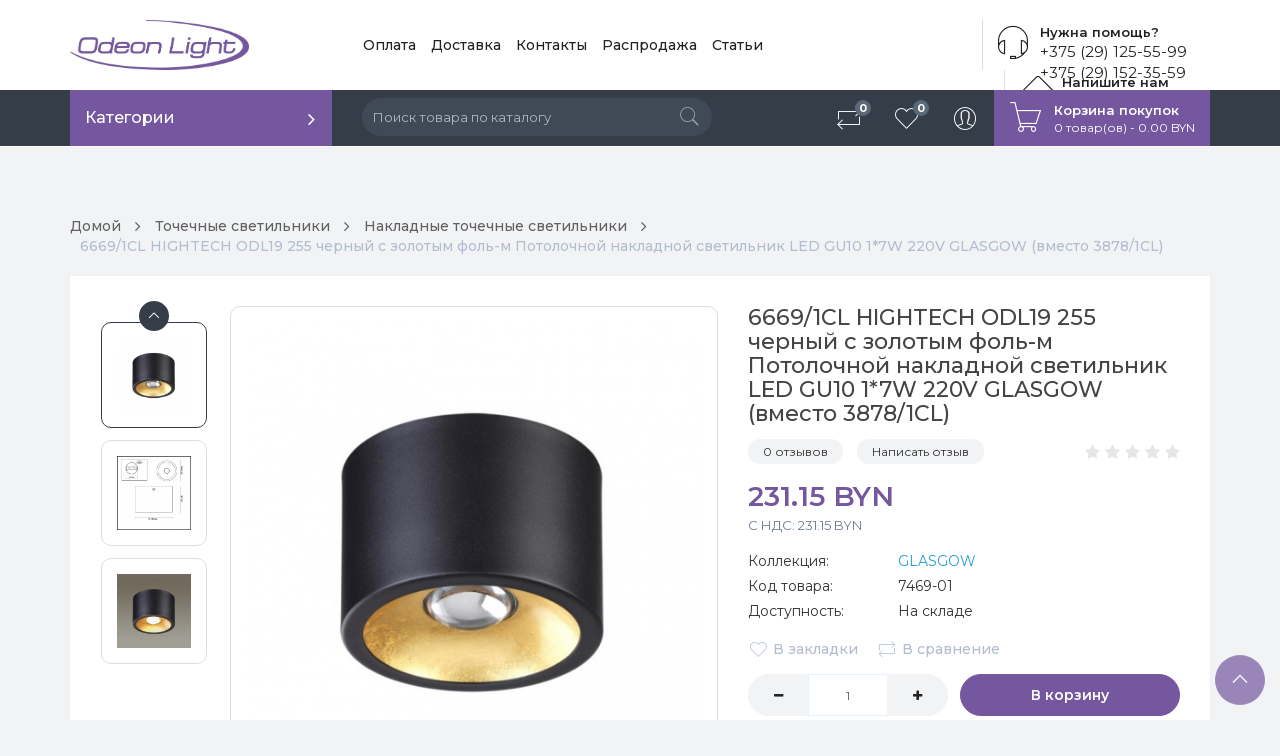

--- FILE ---
content_type: text/html; charset=utf-8
request_url: https://odeon.by/6669-1cl-hightech-odl19-255-chernyj-s-zolotym-fol-m-potolochnoj-nakladnoj-svetilnik-led-gu10-1-7w-220v-glasgow-vmesto-3878-1cl
body_size: 15319
content:
<!DOCTYPE html>
<!--[if IE]><![endif]-->
<!--[if IE 8 ]><html dir="ltr" lang="ru" class="ie8"><![endif]-->
<!--[if IE 9 ]><html dir="ltr" lang="ru" class="ie9"><![endif]-->
<!--[if (gt IE 9)|!(IE)]><!-->
<html dir="ltr" lang="ru">
<!--<![endif]-->
<head>
<meta charset="UTF-8" />
<meta name="viewport" content="width=device-width, initial-scale=1">
<meta http-equiv="X-UA-Compatible" content="IE=edge">
<title>6669/1CL HIGHTECH ODL19 255 черный с золотым фоль-м Потолочной накладной светильник LED GU10 1*7W 220V GLASGOW (вместо 3878/1CL) купить в Минске с доставкой</title>

      
<base href="https://odeon.by/" />
<meta name="description" content="6669/1CL HIGHTECH ODL19 255 черный с золотым фоль-м Потолочной накладной светильник LED GU10 1*7W 220V GLASGOW (вместо 3878/1CL) купить в Минске по цене официального партнера ➲ Продукция Odeon Light, Lumion, Novotech, Sonex оптом и в розницу ➲ Минимальные" />
<meta property="og:title" content="6669/1CL HIGHTECH ODL19 255 черный с золотым фоль-м Потолочной накладной светильник LED GU10 1*7W 220V GLASGOW (вместо 3878/1CL) купить в Минске с доставкой" />
<meta property="og:type" content="website" />
<meta property="og:url" content="https://odeon.by/6669-1cl-hightech-odl19-255-chernyj-s-zolotym-fol-m-potolochnoj-nakladnoj-svetilnik-led-gu10-1-7w-220v-glasgow-vmesto-3878-1cl" />
<meta property="og:image" content="https://odeon.by/image/cache/catalog/Odeon/9/928298245-6669-1cl-hightech-odl19-255-chernyj-s-zolotym-fol-m-potolochnoj-nakladnoj-svetilnik-led-gu10-1-7w-220v-glasgow-vmesto-3878-1cl-228x228.jpg" />
<meta name="yandex-verification" content="5520e7c47ef3a780" />
<meta property="og:site_name" content="Салон светильников Odeon.by" />
<script src="catalog/view/javascript/jquery/jquery-2.1.1.min.js"></script>
<link href="catalog/view/javascript/bootstrap/css/bootstrap.min.css" rel="stylesheet" media="screen" />
<script src="catalog/view/javascript/bootstrap/js/bootstrap.min.js"></script>
<link href="catalog/view/javascript/font-awesome/css/font-awesome.min.css" rel="stylesheet" type="text/css" />
  <link href="catalog/view/theme/grerose/stylesheet/pe-icon-7-stroke.min.css" rel="stylesheet">
  <link href="catalog/view/javascript/jquery/slick/slick.css" rel="stylesheet"/>
  <script src="catalog/view/javascript/jquery/slick/slick.min.js"></script>
  <link rel="stylesheet" href="catalog/view/javascript/jquery/lightbox/lightbox.min.css"/>
  <script src="catalog/view/javascript/jquery/lightbox/lightbox.min.js"></script>
    <link rel="stylesheet" href="catalog/view/javascript/jquery/owl-carousel/owl.carousel.min.css"/>
    <script src="catalog/view/javascript/jquery/owl-carousel/owl.carousel.min.js"></script>
  <link href="catalog/view/theme/grerose/assets/css/lightbox.min.css" type="text/css" rel="stylesheet" media="screen" />
<link href="catalog/view/theme/grerose/assets/css/owl.carousel.min.css" type="text/css" rel="stylesheet" media="screen" />
<link href="catalog/view/theme/grerose/assets/css/slick.css" type="text/css" rel="stylesheet" media="screen" />
<link href="catalog/view/javascript/jquery/magnific/magnific-popup.css" type="text/css" rel="stylesheet" media="screen" />
<link href="catalog/view/javascript/jquery/datetimepicker/bootstrap-datetimepicker.min.css" type="text/css" rel="stylesheet" media="screen" />
  <link href="catalog/view/theme/grerose/stylesheet/stylesheet.css" rel="stylesheet">
<script src="catalog/view/javascript/common.js"></script>
<link href="https://odeon.by/6669-1cl-hightech-odl19-255-chernyj-s-zolotym-fol-m-potolochnoj-nakladnoj-svetilnik-led-gu10-1-7w-220v-glasgow-vmesto-3878-1cl" rel="canonical" />
<link href="https://odeon.by/amp/6669-1cl-hightech-odl19-255-chernyj-s-zolotym-fol-m-potolochnoj-nakladnoj-svetilnik-led-gu10-1-7w-220v-glasgow-vmesto-3878-1cl" rel="amphtml" />
<link href="https://odeon.by/image/catalog/fav_od_3.png" rel="icon" />
<script src="catalog/view/theme/grerose/assets/js/lightbox.min.js"></script>
<script src="catalog/view/theme/grerose/assets/js/owl.carousel.min.js"></script>
<script src="catalog/view/theme/grerose/assets/js/slick.min.js"></script>
<script src="catalog/view/javascript/jquery/magnific/jquery.magnific-popup.min.js"></script>
<script src="catalog/view/javascript/jquery/datetimepicker/moment.js"></script>
<script src="catalog/view/javascript/jquery/datetimepicker/locale/ru-ru.js"></script>
<script src="catalog/view/javascript/jquery/datetimepicker/bootstrap-datetimepicker.min.js"></script>
<!-- Yandex.Metrika counter -->
<script type="text/javascript" >
   (function(m,e,t,r,i,k,a){m[i]=m[i]||function(){(m[i].a=m[i].a||[]).push(arguments)};
   m[i].l=1*new Date();k=e.createElement(t),a=e.getElementsByTagName(t)[0],k.async=1,k.src=r,a.parentNode.insertBefore(k,a)})
   (window, document, "script", "https://mc.yandex.ru/metrika/tag.js", "ym");

   ym(62556601, "init", {
        clickmap:true,
        trackLinks:true,
        accurateTrackBounce:true,
        webvisor:true
   });
</script>
<noscript><div><img src="https://mc.yandex.ru/watch/62556601" style="position:absolute; left:-9999px;" alt="" /></div></noscript>
<!-- /Yandex.Metrika counter --><link href="catalog/view/javascript/live_search/live_search.css" rel="stylesheet" type="text/css">
<script src="catalog/view/javascript/live_search/live_search.js" type="text/javascript"></script>
<script type="text/javascript"><!--
$(document).ready(function() {
var options = {"text_view_all_results":"\u041f\u043e\u043a\u0430\u0437\u0430\u0442\u044c \u0432\u0441\u0435","text_empty":"\u041d\u0435\u0442 \u0442\u043e\u0432\u0430\u0440\u043e\u0432, \u0441\u043e\u043e\u0442\u0432\u0435\u0442\u0441\u0442\u0432\u0443\u044e\u0449\u0438\u0445 \u043a\u0440\u0438\u0442\u0435\u0440\u0438\u044f\u043c \u043f\u043e\u0438\u0441\u043a\u0430.","module_live_search_show_image":"1","module_live_search_show_price":"1","module_live_search_show_description":"1","module_live_search_min_length":"2","module_live_search_show_add_button":"1"};
LiveSearchJs.init(options); 
});
//--></script>
</head>

<body class="product-product-7469">
  
<header>
  <div class="container">
    <div class="row">
      <div class="col-sm-3">
        <div id="logo">
                                    <a href="https://odeon.by/"><img src="https://odeon.by/image/catalog/izobrazhenie_viber_2020-05-04_14-04-12.jpg" title="Салон светильников Odeon.by" alt="Салон светильников Odeon.by" class="img-responsive" /></a>
                              </div>
      </div>

      <div class="col-sm-9">
          <div class="menu-list-top">
              <ul class="nav navbar-nav">
                  <li><a href="/payment">Оплата</a></li>
                  <li><a href="/delivery">Доставка</a></li>
                  <li><a href="/contact-us">Контакты</a></li>
				  <li><a href="/specials/">Распродажа</a></li>
				  <li><a href="/stati/">Статьи</a></li>
              </ul>
          </div>
            <div class="online-help-box">
              <span class="pe-7s-headphones"></span>
              <div class="title">Нужна помощь?</div>
              <a href="tel:+375 (29) 125-55-99" class="text">+375 (29) 125-55-99</a><br>
			  <a href="tel:+375291523559" class="text">+375 (29) 152-35-59</a>
            </div>
          <div class="online-help-box email-box">
              <span class="pe-7s-mail-open"></span>
              <div class="title">Напишите нам</div>
              <a href="mailto:sales@odeon.by" class="text">sales@odeon.by</a>
          </div>
                </div>
    </div>
  </div>
</header>

<nav id="menu" class="navbar">
  <div class="container">
     <div class="navbar-header">
       <div id="mobile-cart"><span class="pe-7s-cart"></span><i></i></div>
       <div id="info-btn"><span class="pe-7s-info"></span></div>
       <div id="mobile-sidebar-btn" class="navbar-toggle">
        <span></span>
        <span></span>
        <span></span>
        <span></span>
      </div>
      <div class="navbar-brand">
                     <a href="https://odeon.by/"><img src="https://odeon.by/image/catalog/izobrazhenie_viber_2020-05-04_14-04-12.jpg" title="Салон светильников Odeon.by" alt="Салон светильников Odeon.by" class="img-responsive" /></a>
                  </div>
    </div>

 <div class="sidebar" id="mobile-sidebar">
    <ul class="nav navbar-nav">
            <li class="li-category">
        <button class="btn-category dropdown-toggle" type="button" data-toggle="dropdown">Категории</button>
        <ul class="dropdown-menu category-dropdown">
                              <li class="dropdown-submenu"><a href="https://odeon.by/lyustry-odeon-light/" class="dropdown-toggle" data-toggle="dropdown">Люстры</a>
            <div class="dropdown-menu">
              <div class="dropdown-inner">
                                <ul class="list-unstyled">
                                    <li><a href="https://odeon.by/lyustry-odeon-light/klassicheskie-lyustry/">Классические люстры</a></li>
                                    <li><a href="https://odeon.by/lyustry-odeon-light/lyustry-v-stile-modern/">Люстры в современном стиле</a></li>
                                    <li><a href="https://odeon.by/lyustry-odeon-light/lyustry-v-stile-kantri/">Люстры в стиле кантри</a></li>
                                    <li><a href="https://odeon.by/lyustry-odeon-light/lyustry-v-stile-loft/">Люстры в стиле лофт</a></li>
                                    <li><a href="https://odeon.by/lyustry-odeon-light/hrustalnye-lyustry/">Люстры с хрусталем</a></li>
                                    <li><a href="https://odeon.by/lyustry-odeon-light/potolochnye-svetilniki/">Потолочные светильники</a></li>
                                    <li><a href="https://odeon.by/lyustry-odeon-light/svetodiodnye-lyustry/">Светодиодные люстры</a></li>
                                  </ul>
                              </div>
              <a href="https://odeon.by/lyustry-odeon-light/" class="see-all">Показать все Люстры</a> </div>
          </li>
                                        <li class="dropdown-submenu"><a href="https://odeon.by/bra-i-nastennye-svetilniki/" class="dropdown-toggle" data-toggle="dropdown">Бра</a>
            <div class="dropdown-menu">
              <div class="dropdown-inner">
                                <ul class="list-unstyled">
                                    <li><a href="https://odeon.by/bra-i-nastennye-svetilniki/bra-v-stile-loft/">Бра в стиле Лофт</a></li>
                                    <li><a href="https://odeon.by/bra-i-nastennye-svetilniki/nastennye-svetilniki-i-bra-dlya-chteniya/">Бра для чтения</a></li>
                                    <li><a href="https://odeon.by/bra-i-nastennye-svetilniki/bra-s-plafonami/">Бра с плафонами</a></li>
                                    <li><a href="https://odeon.by/bra-i-nastennye-svetilniki/klassicheskie-bra/">Классические бра</a></li>
                                    <li><a href="https://odeon.by/bra-i-nastennye-svetilniki/nastennye-svetilniki/">Настенные светильники</a></li>
                                    <li><a href="https://odeon.by/bra-i-nastennye-svetilniki/svetilniki-nochniki/">Светильники ночники</a></li>
                                    <li><a href="https://odeon.by/bra-i-nastennye-svetilniki/svetodiodnye-bra/">Светодиодные бра</a></li>
                                    <li><a href="https://odeon.by/bra-i-nastennye-svetilniki/podsvetki-dlya-kartin-i-zerkal/">Подсветки для картин и зеркал</a></li>
                                  </ul>
                              </div>
              <a href="https://odeon.by/bra-i-nastennye-svetilniki/" class="see-all">Показать все Бра</a> </div>
          </li>
                                        <li class="dropdown-submenu"><a href="https://odeon.by/nastolnye-svetilniki-i-lampy/" class="dropdown-toggle" data-toggle="dropdown">Настольные лампы</a>
            <div class="dropdown-menu">
              <div class="dropdown-inner">
                                <ul class="list-unstyled">
                                    <li><a href="https://odeon.by/nastolnye-svetilniki-i-lampy/nastolnye-svetilniki-v-klassicheskom-stile/">В классическом стиле</a></li>
                                    <li><a href="https://odeon.by/nastolnye-svetilniki-i-lampy/nastolnye-svetilniki-v-stile-modern/">В современном стиле</a></li>
                                    <li><a href="https://odeon.by/nastolnye-svetilniki-i-lampy/nastolnye-svetilniki-s-plafonami/">Светильники с плафонами</a></li>
                                    <li><a href="https://odeon.by/nastolnye-svetilniki-i-lampy/nastolnye-svetilniki-dlya-raboty/">Светодиодные светильники</a></li>
                                  </ul>
                              </div>
              <a href="https://odeon.by/nastolnye-svetilniki-i-lampy/" class="see-all">Показать все Настольные лампы</a> </div>
          </li>
                                        <li class="dropdown-submenu"><a href="https://odeon.by/podvesnye-svetilniki/" class="dropdown-toggle" data-toggle="dropdown">Подвесные светильники</a>
            <div class="dropdown-menu">
              <div class="dropdown-inner">
                                <ul class="list-unstyled">
                                    <li><a href="https://odeon.by/podvesnye-svetilniki/podvesnye-lyustry/">Подвесные люстры</a></li>
                                    <li><a href="https://odeon.by/podvesnye-svetilniki/podvesnye-svetilniki-v-stile-loft/">Подвесные светильники Лофт</a></li>
                                    <li><a href="https://odeon.by/podvesnye-svetilniki/podvesnye-svetilniki-modern/">Подвесные светильники модерн</a></li>
                                    <li><a href="https://odeon.by/podvesnye-svetilniki/podvesnye-svetilniki-v-stile-tehno/">Подвесы в стиле техно</a></li>
                                    <li><a href="https://odeon.by/podvesnye-svetilniki/podvesnye-svetilniki-na-odnu-lampu/">Подвесы на одну лампу</a></li>
                                    <li><a href="https://odeon.by/podvesnye-svetilniki/podvesnye-svetilniki-na-tri-lampy/">Подвесы на три лампы</a></li>
                                  </ul>
                              </div>
              <a href="https://odeon.by/podvesnye-svetilniki/" class="see-all">Показать все Подвесные светильники</a> </div>
          </li>
                                        <li class="dropdown-submenu"><a href="https://odeon.by/torshery-i-napolnye-svetilniki/" class="dropdown-toggle" data-toggle="dropdown">Торшеры</a>
            <div class="dropdown-menu">
              <div class="dropdown-inner">
                                <ul class="list-unstyled">
                                    <li><a href="https://odeon.by/torshery-i-napolnye-svetilniki/torshery-v-klassicheskom-stile/">Торшеры в классическом стиле</a></li>
                                    <li><a href="https://odeon.by/torshery-i-napolnye-svetilniki/torshery-v-sovremennom-stile/">Торшеры в современном стиле</a></li>
                                    <li><a href="https://odeon.by/torshery-i-napolnye-svetilniki/torshery-v-stile-loft/">Торшеры в стиле Лофт</a></li>
                                    <li><a href="https://odeon.by/torshery-i-napolnye-svetilniki/torshery-so-stolikom/">Торшеры со столиком</a></li>
                                  </ul>
                              </div>
              <a href="https://odeon.by/torshery-i-napolnye-svetilniki/" class="see-all">Показать все Торшеры</a> </div>
          </li>
                                        <li class="dropdown-submenu"><a href="https://odeon.by/tochechnye-svetilniki/" class="dropdown-toggle" data-toggle="dropdown">Точечные светильники</a>
            <div class="dropdown-menu">
              <div class="dropdown-inner">
                                <ul class="list-unstyled">
                                    <li><a href="https://odeon.by/tochechnye-svetilniki/vlagostojkie-tochechnye-svetilniki/">Влагостойкие точечные светильники</a></li>
                                    <li><a href="https://odeon.by/tochechnye-svetilniki/vstraivaemye-tochechnye-svetilniki/">Встраиваемые точечные светильники</a></li>
                                    <li><a href="https://odeon.by/tochechnye-svetilniki/nakladnye-tochechnye-svetilniki/">Накладные точечные светильники</a></li>
                                    <li><a href="https://odeon.by/tochechnye-svetilniki/svetodiodnye-paneli/">Светодиодные панели</a></li>
                                    <li><a href="https://odeon.by/tochechnye-svetilniki/tochechnye-svetilniki-na-dve-lampy/">Точечные светильники на две лампы</a></li>
                                    <li><a href="https://odeon.by/tochechnye-svetilniki/tochechnye-svetilniki-pod-pokrasku/">Точечные светильники под покраску</a></li>
                                    <li><a href="https://odeon.by/tochechnye-svetilniki/tochechnye-svetodiodnye-svetilniki/">Точечные светодиодные светильники</a></li>
                                    <li><a href="https://odeon.by/tochechnye-svetilniki/mebelnye-svetilniki/">Мебельные светильники</a></li>
                                  </ul>
                              </div>
              <a href="https://odeon.by/tochechnye-svetilniki/" class="see-all">Показать все Точечные светильники</a> </div>
          </li>
                                        <li class="dropdown-submenu"><a href="https://odeon.by/ulichnye-svetilniki-i-fonari/" class="dropdown-toggle" data-toggle="dropdown">Уличные светильники</a>
            <div class="dropdown-menu">
              <div class="dropdown-inner">
                                <ul class="list-unstyled">
                                    <li><a href="https://odeon.by/ulichnye-svetilniki-i-fonari/landshaftnye-svetilniki/">Ландшафтные светильники</a></li>
                                    <li><a href="https://odeon.by/ulichnye-svetilniki-i-fonari/svetilniki-na-solnechnoj-bataree/">На солнечной батарее</a></li>
                                    <li><a href="https://odeon.by/ulichnye-svetilniki-i-fonari/nastennye-ulichnye-svetilniki/">Настенные уличные светильники</a></li>
                                    <li><a href="https://odeon.by/ulichnye-svetilniki-i-fonari/ulichnye-podvesnye-svetilniki/">Подвесные уличные светильники</a></li>
                                    <li><a href="https://odeon.by/ulichnye-svetilniki-i-fonari/potolochnye-ulichnye-svetilniki/">Потолочные светильники</a></li>
                                    <li><a href="https://odeon.by/ulichnye-svetilniki-i-fonari/svetilniki-stolbiki/">Светильники столбики</a></li>
                                    <li><a href="https://odeon.by/ulichnye-svetilniki-i-fonari/svetodiodnye-prozhektory/">Светодиодные прожекторы</a></li>
                                    <li><a href="https://odeon.by/ulichnye-svetilniki-i-fonari/svetilniki-dlya-podsvetki-stupenej-lestnitsy/">Подсветки для ступеней</a></li>
                                  </ul>
                              </div>
              <a href="https://odeon.by/ulichnye-svetilniki-i-fonari/" class="see-all">Показать все Уличные светильники</a> </div>
          </li>
                                        <li class="dropdown-submenu"><a href="https://odeon.by/tehnicheskij-svet/" class="dropdown-toggle" data-toggle="dropdown">Технические светильники</a>
            <div class="dropdown-menu">
              <div class="dropdown-inner">
                                <ul class="list-unstyled">
                                    <li><a href="https://odeon.by/tehnicheskij-svet/vstraivaemye-svetilniki-tehno/">Встраиваемые светильники техно</a></li>
                                    <li><a href="https://odeon.by/tehnicheskij-svet/dimmiruemye-svetilniki/">Диммируемые светильники</a></li>
                                    <li><a href="https://odeon.by/tehnicheskij-svet/magnitnye-trekovye-svetilniki/">Магнитные трековые светильники</a></li>
                                    <li><a href="https://odeon.by/tehnicheskij-svet/modulnye-svetilniki/">Модульные светильники</a></li>
                                    <li><a href="https://odeon.by/tehnicheskij-svet/svetilniki-konstruktory/">Светильники конструкторы</a></li>
                                    <li><a href="https://odeon.by/tehnicheskij-svet/svetilniki-na-trose/">Светильники на тросе</a></li>
                                    <li><a href="https://odeon.by/tehnicheskij-svet/svetilniki-spoty/">Споты </a></li>
                                    <li><a href="https://odeon.by/tehnicheskij-svet/trekovye-svetilniki/">Трековые светильники</a></li>
                                  </ul>
                              </div>
              <a href="https://odeon.by/tehnicheskij-svet/" class="see-all">Показать все Технические светильники</a> </div>
          </li>
                            </ul>
      </li>
            <li class="hide-tablet"><div id="search">
  <input type="text" name="search" value="" placeholder="Поиск товара по каталогу" class="form-control" />
  <button type="button"><span class="pe-7s-search"></span></button>
</div></li>

    </ul>
    <ul class="nav navbar-nav navbar-right">
        <li class="show-tablet"><a class="icon-btn" href="/index.php?route=product/search"><span class="pe-7s-search"></span><i class="btn-text">Поиск товаров</i></a></li>
        <li><a class="icon-btn" href="https://odeon.by/compare-products/" id="compare-total"><span class="pe-7s-repeat"></span><i class="btn-text">Сравнение товаров</i><span class="count">0</span></a></li>
        <li><a class="icon-btn" href="https://odeon.by/wishlist/" id="wishlist-total"><span class="pe-7s-like"></span><i class="btn-text">Избранное</i><span class="count">0</span></a></li>
        <li class="dropdown"><a href="https://odeon.by/my-account/" title="Личный кабинет" class="icon-btn dropdown-toggle" data-toggle="dropdown"><span class="pe-7s-user"></span>
        <i class="btn-text">Мой профиль</i>
        </a>
            <ul class="dropdown-menu dropdown-menu-right">
                                <li><a class="btn-link-drop" href="https://odeon.by/create-account/">Регистрация</a></li>
                <li><a class="btn-link-drop" href="https://odeon.by/login/">Авторизация</a></li>
                <li><a class="btn-link-drop" href="https://odeon.by/checkout/" title="Оформление заказа">Оформление заказа</a></li>
                            </ul>
        </li>
      
<li id="cart">
  <button type="button" data-toggle="dropdown" class="btn-cart dropdown-toggle">
    <span class="pe-7s-cart"></span>
    <div class="title">Корзина покупок</div>
    <div id="cart-total">0 товар(ов) - 0.00 BYN</div>
  </button>
  <ul class="dropdown-menu pull-right">
        <li>
      <p class="not-empty">В корзине пусто!</p>
    </li>
      </ul>
</li>
    </ul>
  </div>

</div>
</nav>

<script>
    jQuery("document").ready(function($){
        var nav = $('#menu');
        $(window).scroll(function () {
            if ($(this).scrollTop() > 90) {
                nav.addClass("fixed-menu");
            } else {
                nav.removeClass("fixed-menu");
            }
        });
    });
</script>


<div class="container">
  <ul class="breadcrumb">
        <li><a href="https://odeon.by/">Домой</a></li>
        <li><a href="https://odeon.by/tochechnye-svetilniki/">Точечные светильники</a></li>
        <li><a href="https://odeon.by/tochechnye-svetilniki/nakladnye-tochechnye-svetilniki/">Накладные точечные светильники</a></li>
        <li><a href="https://odeon.by/6669-1cl-hightech-odl19-255-chernyj-s-zolotym-fol-m-potolochnoj-nakladnoj-svetilnik-led-gu10-1-7w-220v-glasgow-vmesto-3878-1cl">6669/1CL HIGHTECH ODL19 255 черный с золотым фоль-м Потолочной накладной светильник LED GU10 1*7W 220V GLASGOW (вместо 3878/1CL)</a></li>
      </ul>

    <div class="row">
    <div id="content" class="col-sm-12">
<div class="card">
      <div class="row">
        <div class="col-md-7">
          <div class="thumb-container">
            
                        <div class="slider-thumb-container">
              <div class="prev"><span class="pe-7s-angle-up"></span></div>
              <div class="slider-thumb">
                                <div>
                  <img src="https://odeon.by/image/cache/catalog/Odeon/9/928298245-6669-1cl-hightech-odl19-255-chernyj-s-zolotym-fol-m-potolochnoj-nakladnoj-svetilnik-led-gu10-1-7w-220v-glasgow-vmesto-3878-1cl-500x500.jpg" title="6669/1CL HIGHTECH ODL19 255 черный с золотым фоль-м Потолочной накладной светильник LED GU10 1*7W 220V GLASGOW (вместо 3878/1CL)" alt="6669/1CL HIGHTECH ODL19 255 черный с золотым фоль-м Потолочной накладной светильник LED GU10 1*7W 220V GLASGOW (вместо 3878/1CL)" />
                </div>
                                                <div>
                  <img src="https://odeon.by/image/cache/catalog/Odeon/9/771888077-6669-1cl-hightech-odl19-255-chernyj-s-zolotym-fol-m-potolochnoj-nakladnoj-svetilnik-led-gu10-1-7w-220v-glasgow-vmesto-3878-1cl-515x515.jpg" title="6669/1CL HIGHTECH ODL19 255 черный с золотым фоль-м Потолочной накладной светильник LED GU10 1*7W 220V GLASGOW (вместо 3878/1CL)" alt="6669/1CL HIGHTECH ODL19 255 черный с золотым фоль-м Потолочной накладной светильник LED GU10 1*7W 220V GLASGOW (вместо 3878/1CL)" />
                </div>
                                <div>
                  <img src="https://odeon.by/image/cache/catalog/Odeon/9/985267482-6669-1cl-hightech-odl19-255-chernyj-s-zolotym-fol-m-potolochnoj-nakladnoj-svetilnik-led-gu10-1-7w-220v-glasgow-vmesto-3878-1cl-515x515.jpg" title="6669/1CL HIGHTECH ODL19 255 черный с золотым фоль-м Потолочной накладной светильник LED GU10 1*7W 220V GLASGOW (вместо 3878/1CL)" alt="6669/1CL HIGHTECH ODL19 255 черный с золотым фоль-м Потолочной накладной светильник LED GU10 1*7W 220V GLASGOW (вместо 3878/1CL)" />
                </div>
                              </div>
              <div class="next"><span class="pe-7s-angle-down"></span></div>
            </div>
            
                        <div class="slider-bigthumb">
                            <div>
                <a data-lightbox="gallery" href="https://odeon.by/image/cache/catalog/Odeon/9/928298245-6669-1cl-hightech-odl19-255-chernyj-s-zolotym-fol-m-potolochnoj-nakladnoj-svetilnik-led-gu10-1-7w-220v-glasgow-vmesto-3878-1cl-500x500.jpg" title="6669/1CL HIGHTECH ODL19 255 черный с золотым фоль-м Потолочной накладной светильник LED GU10 1*7W 220V GLASGOW (вместо 3878/1CL)">
                  <img src="https://odeon.by/image/cache/catalog/Odeon/9/928298245-6669-1cl-hightech-odl19-255-chernyj-s-zolotym-fol-m-potolochnoj-nakladnoj-svetilnik-led-gu10-1-7w-220v-glasgow-vmesto-3878-1cl-500x500.jpg" title="6669/1CL HIGHTECH ODL19 255 черный с золотым фоль-м Потолочной накладной светильник LED GU10 1*7W 220V GLASGOW (вместо 3878/1CL)" alt="6669/1CL HIGHTECH ODL19 255 черный с золотым фоль-м Потолочной накладной светильник LED GU10 1*7W 220V GLASGOW (вместо 3878/1CL)" />
                </a>
              </div>
                                          <div>
                <a data-lightbox="gallery" href="https://odeon.by/image/cache/catalog/Odeon/9/771888077-6669-1cl-hightech-odl19-255-chernyj-s-zolotym-fol-m-potolochnoj-nakladnoj-svetilnik-led-gu10-1-7w-220v-glasgow-vmesto-3878-1cl-515x515.jpg" title="6669/1CL HIGHTECH ODL19 255 черный с золотым фоль-м Потолочной накладной светильник LED GU10 1*7W 220V GLASGOW (вместо 3878/1CL)">
                  <img src="https://odeon.by/image/cache/catalog/Odeon/9/771888077-6669-1cl-hightech-odl19-255-chernyj-s-zolotym-fol-m-potolochnoj-nakladnoj-svetilnik-led-gu10-1-7w-220v-glasgow-vmesto-3878-1cl-515x515.jpg" title="6669/1CL HIGHTECH ODL19 255 черный с золотым фоль-м Потолочной накладной светильник LED GU10 1*7W 220V GLASGOW (вместо 3878/1CL)" alt="6669/1CL HIGHTECH ODL19 255 черный с золотым фоль-м Потолочной накладной светильник LED GU10 1*7W 220V GLASGOW (вместо 3878/1CL)" />
                </a>
              </div>
                            <div>
                <a data-lightbox="gallery" href="https://odeon.by/image/cache/catalog/Odeon/9/985267482-6669-1cl-hightech-odl19-255-chernyj-s-zolotym-fol-m-potolochnoj-nakladnoj-svetilnik-led-gu10-1-7w-220v-glasgow-vmesto-3878-1cl-515x515.jpg" title="6669/1CL HIGHTECH ODL19 255 черный с золотым фоль-м Потолочной накладной светильник LED GU10 1*7W 220V GLASGOW (вместо 3878/1CL)">
                  <img src="https://odeon.by/image/cache/catalog/Odeon/9/985267482-6669-1cl-hightech-odl19-255-chernyj-s-zolotym-fol-m-potolochnoj-nakladnoj-svetilnik-led-gu10-1-7w-220v-glasgow-vmesto-3878-1cl-515x515.jpg" title="6669/1CL HIGHTECH ODL19 255 черный с золотым фоль-м Потолочной накладной светильник LED GU10 1*7W 220V GLASGOW (вместо 3878/1CL)" alt="6669/1CL HIGHTECH ODL19 255 черный с золотым фоль-м Потолочной накладной светильник LED GU10 1*7W 220V GLASGOW (вместо 3878/1CL)" />
                </a>
              </div>
                          </div>
                                  </div>
        </div>
        <div class="col-md-5">
          <div class="product-info">
          <h1>6669/1CL HIGHTECH ODL19 255 черный с золотым фоль-м Потолочной накладной светильник LED GU10 1*7W 220V GLASGOW (вместо 3878/1CL)</h1>
                      <div class="box-review">
              <div class="rating">
                                                <span class="fa fa-stack"><i class="fa fa-star fa-stack-2x"></i></span>
                                                                <span class="fa fa-stack"><i class="fa fa-star fa-stack-2x"></i></span>
                                                                <span class="fa fa-stack"><i class="fa fa-star fa-stack-2x"></i></span>
                                                                <span class="fa fa-stack"><i class="fa fa-star fa-stack-2x"></i></span>
                                                                <span class="fa fa-stack"><i class="fa fa-star fa-stack-2x"></i></span>
                                              </div>
              <a href="" onclick="$('a[href=\'#tab-review\']').trigger('click'); return false;">0 отзывов</a>
              <a href="" onclick="$('a[href=\'#tab-review\']').trigger('click'); return false;">Написать отзыв</a>
            </div>

          
                        <div class="product-price">

                            <div class="new-price">231.15 BYN</div>
              
                            <div class="tax">C НДС: 231.15 BYN</div>
                                          


            </div>
            
          <ul class="list-unstyled">
                        <li><span>Коллекция:</span><a href="https://odeon.by/glasgow">GLASGOW</a></li>
                        <li><span>Код товара:</span>7469-01</li>
                        <li><span>Доступность:</span>На складе</li>
          </ul>

          <div id="product">
                         <div class="detail-action">
                <button type="button" data-toggle="tooltip" class="btn-icon" title="В закладки" onclick="wishlist.add('7469');"><span class="pe-7s-like"></span>В закладки</button>
                <button type="button" data-toggle="tooltip" class="btn-icon" title="В сравнение" onclick="compare.add('7469');"><span class="pe-7s-repeat"></span>В сравнение</button>
              </div>
            <div class="box-info-product">
              <div class="form-group">
              <div class="input-group number-spinner"> 
                <span class="input-group-btn"> 
                <button class="btn" data-dir="dwn">
                  <i class="fa fa-minus"></i>
                </button> 
              </span>
                <input type="text" name="quantity" value="1" id="input-quantity" class="form-control text-center" /> 
                <span class="input-group-btn">
                 <button class="btn" data-dir="up">
                  <i class="fa fa-plus"></i>
                </button> 
                </span> 
              </div>
                <input type="hidden" name="product_id" value="7469" />
              </div>
              <button type="button" id="button-cart" data-loading-text="Загрузка..." class="btn main-btn">В корзину</button>

                          </div>

          </div>
        </div>
        </div>
      </div>
</div>

      <div class="row">
                                        <div class="col-lg-9 col-md-8">
        <div class="card-info">
          <ul class="nav nav-tabs">
		                <li class="active"><a href="#tab-specification" data-toggle="tab">Характеристики</a></li>
                        <li><a href="#tab-description" data-toggle="tab">Описание</a></li>
                        <li><a href="#tab-review" data-toggle="tab">Отзывы (0)</a></li>
                      </ul>
        </div>
          <div class="card">
          <div class="tab-content">
                        <div class="tab-pane active" id="tab-specification">
              <div class="panel-attribute">
                                <div class="row">
                  <div class="col-sm-12">
                    <div class="head-td"><strong>Источник света</strong></div>
                  </div>
                </div>
                                <div class="row">
                  <div class="col-sm-5 col-xs-6">
                    <div class="attr-td">Количество ламп</div>
                  </div>
                  <div class="col-sm-7 col-xs-6">
                    <div class="attr-td">1</div>
                  </div>
                </div>
                                <div class="row">
                  <div class="col-sm-5 col-xs-6">
                    <div class="attr-td">Максимальная мощность лампы, Вт</div>
                  </div>
                  <div class="col-sm-7 col-xs-6">
                    <div class="attr-td">50</div>
                  </div>
                </div>
                                <div class="row">
                  <div class="col-sm-5 col-xs-6">
                    <div class="attr-td">Мощность</div>
                  </div>
                  <div class="col-sm-7 col-xs-6">
                    <div class="attr-td">50W</div>
                  </div>
                </div>
                                <div class="row">
                  <div class="col-sm-5 col-xs-6">
                    <div class="attr-td">Напряжение питания лампы, В</div>
                  </div>
                  <div class="col-sm-7 col-xs-6">
                    <div class="attr-td">220</div>
                  </div>
                </div>
                                <div class="row">
                  <div class="col-sm-5 col-xs-6">
                    <div class="attr-td">Общая мощность, Вт</div>
                  </div>
                  <div class="col-sm-7 col-xs-6">
                    <div class="attr-td">7</div>
                  </div>
                </div>
                                <div class="row">
                  <div class="col-sm-5 col-xs-6">
                    <div class="attr-td">Тип лампы</div>
                  </div>
                  <div class="col-sm-7 col-xs-6">
                    <div class="attr-td">светодиодная (LED)</div>
                  </div>
                </div>
                                <div class="row">
                  <div class="col-sm-5 col-xs-6">
                    <div class="attr-td">Цоколь</div>
                  </div>
                  <div class="col-sm-7 col-xs-6">
                    <div class="attr-td">LED GU10</div>
                  </div>
                </div>
                                                <div class="row">
                  <div class="col-sm-12">
                    <div class="head-td"><strong>Арматура</strong></div>
                  </div>
                </div>
                                <div class="row">
                  <div class="col-sm-5 col-xs-6">
                    <div class="attr-td">Материал арматуры</div>
                  </div>
                  <div class="col-sm-7 col-xs-6">
                    <div class="attr-td">металл</div>
                  </div>
                </div>
                                <div class="row">
                  <div class="col-sm-5 col-xs-6">
                    <div class="attr-td">Тип поверхности арматуры</div>
                  </div>
                  <div class="col-sm-7 col-xs-6">
                    <div class="attr-td">матовый</div>
                  </div>
                </div>
                                <div class="row">
                  <div class="col-sm-5 col-xs-6">
                    <div class="attr-td">Цвет арматуры</div>
                  </div>
                  <div class="col-sm-7 col-xs-6">
                    <div class="attr-td">черный</div>
                  </div>
                </div>
                                                <div class="row">
                  <div class="col-sm-12">
                    <div class="head-td"><strong>Бренд</strong></div>
                  </div>
                </div>
                                <div class="row">
                  <div class="col-sm-5 col-xs-6">
                    <div class="attr-td">Бренд</div>
                  </div>
                  <div class="col-sm-7 col-xs-6">
                    <div class="attr-td">ODEON LIGHT</div>
                  </div>
                </div>
                                <div class="row">
                  <div class="col-sm-5 col-xs-6">
                    <div class="attr-td">Страна Бренда</div>
                  </div>
                  <div class="col-sm-7 col-xs-6">
                    <div class="attr-td">ИТАЛИЯ</div>
                  </div>
                </div>
                                <div class="row">
                  <div class="col-sm-5 col-xs-6">
                    <div class="attr-td">Штрихкод</div>
                  </div>
                  <div class="col-sm-7 col-xs-6">
                    <div class="attr-td">4690344130349</div>
                  </div>
                </div>
                                                <div class="row">
                  <div class="col-sm-12">
                    <div class="head-td"><strong>Группа</strong></div>
                  </div>
                </div>
                                <div class="row">
                  <div class="col-sm-5 col-xs-6">
                    <div class="attr-td">Серия</div>
                  </div>
                  <div class="col-sm-7 col-xs-6">
                    <div class="attr-td">GLASGOW</div>
                  </div>
                </div>
                                                <div class="row">
                  <div class="col-sm-12">
                    <div class="head-td"><strong>Декор</strong></div>
                  </div>
                </div>
                                <div class="row">
                  <div class="col-sm-5 col-xs-6">
                    <div class="attr-td">Цвет декора</div>
                  </div>
                  <div class="col-sm-7 col-xs-6">
                    <div class="attr-td">золотой</div>
                  </div>
                </div>
                                                <div class="row">
                  <div class="col-sm-12">
                    <div class="head-td"><strong>Плафон</strong></div>
                  </div>
                </div>
                                <div class="row">
                  <div class="col-sm-5 col-xs-6">
                    <div class="attr-td">Материал плафонов</div>
                  </div>
                  <div class="col-sm-7 col-xs-6">
                    <div class="attr-td">металл</div>
                  </div>
                </div>
                                <div class="row">
                  <div class="col-sm-5 col-xs-6">
                    <div class="attr-td">Тип поверхности плафонов</div>
                  </div>
                  <div class="col-sm-7 col-xs-6">
                    <div class="attr-td">матовый</div>
                  </div>
                </div>
                                <div class="row">
                  <div class="col-sm-5 col-xs-6">
                    <div class="attr-td">Цвет плафона</div>
                  </div>
                  <div class="col-sm-7 col-xs-6">
                    <div class="attr-td">черный</div>
                  </div>
                </div>
                                                <div class="row">
                  <div class="col-sm-12">
                    <div class="head-td"><strong>Размеры</strong></div>
                  </div>
                </div>
                                <div class="row">
                  <div class="col-sm-5 col-xs-6">
                    <div class="attr-td">Высота, мм</div>
                  </div>
                  <div class="col-sm-7 col-xs-6">
                    <div class="attr-td">105</div>
                  </div>
                </div>
                                <div class="row">
                  <div class="col-sm-5 col-xs-6">
                    <div class="attr-td">Диаметр, мм</div>
                  </div>
                  <div class="col-sm-7 col-xs-6">
                    <div class="attr-td">130</div>
                  </div>
                </div>
                                                <div class="row">
                  <div class="col-sm-12">
                    <div class="head-td"><strong>Характеристики</strong></div>
                  </div>
                </div>
                                <div class="row">
                  <div class="col-sm-5 col-xs-6">
                    <div class="attr-td">Вес нетто, кг.</div>
                  </div>
                  <div class="col-sm-7 col-xs-6">
                    <div class="attr-td">ИТАЛИЯ</div>
                  </div>
                </div>
                                <div class="row">
                  <div class="col-sm-5 col-xs-6">
                    <div class="attr-td">Влагозащищенность</div>
                  </div>
                  <div class="col-sm-7 col-xs-6">
                    <div class="attr-td">IP20</div>
                  </div>
                </div>
                                <div class="row">
                  <div class="col-sm-5 col-xs-6">
                    <div class="attr-td">Класс электро-безопасности</div>
                  </div>
                  <div class="col-sm-7 col-xs-6">
                    <div class="attr-td">I</div>
                  </div>
                </div>
                                <div class="row">
                  <div class="col-sm-5 col-xs-6">
                    <div class="attr-td">Количество в упаковке, шт.</div>
                  </div>
                  <div class="col-sm-7 col-xs-6">
                    <div class="attr-td">20</div>
                  </div>
                </div>
                                <div class="row">
                  <div class="col-sm-5 col-xs-6">
                    <div class="attr-td">Материал</div>
                  </div>
                  <div class="col-sm-7 col-xs-6">
                    <div class="attr-td">металл</div>
                  </div>
                </div>
                                <div class="row">
                  <div class="col-sm-5 col-xs-6">
                    <div class="attr-td">Напряжение</div>
                  </div>
                  <div class="col-sm-7 col-xs-6">
                    <div class="attr-td">220</div>
                  </div>
                </div>
                                <div class="row">
                  <div class="col-sm-5 col-xs-6">
                    <div class="attr-td">Стиль</div>
                  </div>
                  <div class="col-sm-7 col-xs-6">
                    <div class="attr-td">хай-тек</div>
                  </div>
                </div>
                                <div class="row">
                  <div class="col-sm-5 col-xs-6">
                    <div class="attr-td">Температурный режим</div>
                  </div>
                  <div class="col-sm-7 col-xs-6">
                    <div class="attr-td">0-(+40)</div>
                  </div>
                </div>
                                <div class="row">
                  <div class="col-sm-5 col-xs-6">
                    <div class="attr-td">Тип изделия</div>
                  </div>
                  <div class="col-sm-7 col-xs-6">
                    <div class="attr-td">Потолочный накладной светильник</div>
                  </div>
                </div>
                                <div class="row">
                  <div class="col-sm-5 col-xs-6">
                    <div class="attr-td">Тип светильника</div>
                  </div>
                  <div class="col-sm-7 col-xs-6">
                    <div class="attr-td">Накладные</div>
                  </div>
                </div>
                                <div class="row">
                  <div class="col-sm-5 col-xs-6">
                    <div class="attr-td">Тип светильника по помещению</div>
                  </div>
                  <div class="col-sm-7 col-xs-6">
                    <div class="attr-td">интерьерный</div>
                  </div>
                </div>
                                <div class="row">
                  <div class="col-sm-5 col-xs-6">
                    <div class="attr-td">Тип светильника по способу крепления</div>
                  </div>
                  <div class="col-sm-7 col-xs-6">
                    <div class="attr-td">планка</div>
                  </div>
                </div>
                                <div class="row">
                  <div class="col-sm-5 col-xs-6">
                    <div class="attr-td">Цвет</div>
                  </div>
                  <div class="col-sm-7 col-xs-6">
                    <div class="attr-td">черный с золотом</div>
                  </div>
                </div>
                                              </div>
            </div>
			<div class="tab-pane" id="tab-description">
              Корпус потолочного накладного светильника выполнен в черном матовом цвете, внутренняя часть - в трендовом цвете золотистого фольгирования. В светильнике используются сменные лампы с цоколем GU10: смену лампы можно осуществить за счет съемного верхнего корпуса.                          </div>
                                    <div class="tab-pane" id="tab-review">
              <form class="form-horizontal" id="form-review">
                <div id="review"></div>
                <h2>Написать отзыв</h2>
                                <div class="form-group required">
                  <div class="col-sm-12">
                    <label class="control-label" for="input-name">Ваше имя:</label>
                    <input type="text" name="name" value="" id="input-name" class="form-control" />
                  </div>
                </div>
                <div class="form-group required">
                  <div class="col-sm-12">
                    <label class="control-label" for="input-review">Ваш отзыв</label>
                    <textarea name="text" rows="5" id="input-review" class="form-control"></textarea>
                    <div class="help-block"><span class="text-danger">Внимание:</span> HTML не поддерживается! Используйте обычный текст!</div>
                  </div>
                </div>
                <div class="form-group required">
                  <div class="col-sm-12">

                    <div class="review-stars-lab">
                      <label class="lab-text">Рейтинг</label>
                      <div id="reviewstar" class="form-group">
                        <input id="star-5" type="radio" name="rating" value="5">
                        <label for="star-5"><i class="fa fa-star"></i></label>
                        <input id="star-4" type="radio" name="rating" value="4">
                        <label for="star-4"><i class="fa fa-star"></i></label>
                        <input id="star-3" type="radio" name="rating" value="3">
                        <label for="star-3"><i class="fa fa-star"></i></label>
                        <input id="star-2" type="radio" name="rating" value="2">
                        <label for="star-2"><i class="fa fa-star"></i></label>
                        <input id="star-1" type="radio" name="rating" value="1">
                        <label for="star-1"><i class="fa fa-star"></i></label>
                      </div>
                    </div>
                  </div>
                </div>
                                <div class="buttons-overflow">
                  <button type="button" id="button-review" data-loading-text="Загрузка..." class="btn main-btn">Продолжить</button>
                </div>
                              </form>
            </div>
                      </div>
        </div>
      </div>
        <aside id="column-right" class="col-lg-3 col-md-4 hidden-xs">
    <h3 class="widget-title">Последние</h3>
<div class="latestvertical-carousel owl-carousel custom-nav">
    <div class="product-layout">
    <div class="product-thumb product-widget transition">
            <div class="image">
        <a href="https://odeon.by/7702-24l-viva-led-sn24-lyustra-ventilyator-chernyj-seroe-derevo-led-24vt-3000-6000k-d1320-pult-du-storm">
          <img src="https://odeon.by/image/cache/catalog/Odeon/1/654600819-7702-24l-viva-led-sn24-lyustra-ventilyator-chernyj-seroe-derevo-led-24vt-3000-6000k-d1320-pult-du-storm-200x200.jpg" alt="7702/24L VIVA LED SN24 Люстра-вентилятор черный/серое дерево LED 24Вт 3000-6000K D1320 пульт ДУ STORM" title="7702/24L VIVA LED SN24 Люстра-вентилятор черный/серое дерево LED 24Вт 3000-6000K D1320 пульт ДУ STORM" class="img-responsive" />
        </a>
      </div>
      <div class="quiqview-btns">
        <button class="icon-btn" type="button" data-toggle="tooltip" title="В закладки" onclick="wishlist.add('7471');"><span class="pe-7s-like"></span></button>
        <button class="icon-btn" type="button" data-toggle="tooltip" title="В сравнение" onclick="compare.add('7471');"><span class="pe-7s-repeat"></span></button>
      </div>
      <div class="caption">
        <h3><a href="https://odeon.by/7702-24l-viva-led-sn24-lyustra-ventilyator-chernyj-seroe-derevo-led-24vt-3000-6000k-d1320-pult-du-storm">7702/24L VIVA LED SN24 Люстра-вентилятор черный/серое дерево LED 24Вт 3000-6000K D1320 пульт ДУ STORM</a></h3>
        <div class="rating">
                              <span class="fa fa-stack"><i class="fa fa-star fa-stack-2x"></i></span>
                                        <span class="fa fa-stack"><i class="fa fa-star fa-stack-2x"></i></span>
                                        <span class="fa fa-stack"><i class="fa fa-star fa-stack-2x"></i></span>
                                        <span class="fa fa-stack"><i class="fa fa-star fa-stack-2x"></i></span>
                                        <span class="fa fa-stack"><i class="fa fa-star fa-stack-2x"></i></span>
                            </div>
        <div class="button-group">
                    <div class="price">
                        1 240.91 BYN                      </div>
                    <button class="btn main-btn" type="button" onclick="cart.add('7471');">В корзину</button>
        </div>
      </div>
    </div>
  </div>
    <div class="product-layout">
    <div class="product-thumb product-widget transition">
            <div class="image">
        <a href="https://odeon.by/7701-24l-viva-led-sn24-lyustra-ventilyator-chernyj-led-24vt-3000-6000k-d1220-pult-du-storm">
          <img src="https://odeon.by/image/cache/catalog/Odeon/0/488259838-7701-24l-viva-led-sn24-lyustra-ventilyator-chernyj-led-24vt-3000-6000k-d1220-pult-du-storm-200x200.jpg" alt="7701/24L VIVA LED SN24 Люстра-вентилятор черный LED 24Вт 3000-6000K D1220 пульт ДУ STORM" title="7701/24L VIVA LED SN24 Люстра-вентилятор черный LED 24Вт 3000-6000K D1220 пульт ДУ STORM" class="img-responsive" />
        </a>
      </div>
      <div class="quiqview-btns">
        <button class="icon-btn" type="button" data-toggle="tooltip" title="В закладки" onclick="wishlist.add('7470');"><span class="pe-7s-like"></span></button>
        <button class="icon-btn" type="button" data-toggle="tooltip" title="В сравнение" onclick="compare.add('7470');"><span class="pe-7s-repeat"></span></button>
      </div>
      <div class="caption">
        <h3><a href="https://odeon.by/7701-24l-viva-led-sn24-lyustra-ventilyator-chernyj-led-24vt-3000-6000k-d1220-pult-du-storm">7701/24L VIVA LED SN24 Люстра-вентилятор черный LED 24Вт 3000-6000K D1220 пульт ДУ STORM</a></h3>
        <div class="rating">
                              <span class="fa fa-stack"><i class="fa fa-star fa-stack-2x"></i></span>
                                        <span class="fa fa-stack"><i class="fa fa-star fa-stack-2x"></i></span>
                                        <span class="fa fa-stack"><i class="fa fa-star fa-stack-2x"></i></span>
                                        <span class="fa fa-stack"><i class="fa fa-star fa-stack-2x"></i></span>
                                        <span class="fa fa-stack"><i class="fa fa-star fa-stack-2x"></i></span>
                            </div>
        <div class="button-group">
                    <div class="price">
                        859.76 BYN                      </div>
                    <button class="btn main-btn" type="button" onclick="cart.add('7470');">В корзину</button>
        </div>
      </div>
    </div>
  </div>
    <div class="product-layout">
    <div class="product-thumb product-widget transition">
            <div class="image">
        <a href="https://odeon.by/6669-1cl-hightech-odl19-255-chernyj-s-zolotym-fol-m-potolochnoj-nakladnoj-svetilnik-led-gu10-1-7w-220v-glasgow-vmesto-3878-1cl">
          <img src="https://odeon.by/image/cache/catalog/Odeon/9/928298245-6669-1cl-hightech-odl19-255-chernyj-s-zolotym-fol-m-potolochnoj-nakladnoj-svetilnik-led-gu10-1-7w-220v-glasgow-vmesto-3878-1cl-200x200.jpg" alt="6669/1CL HIGHTECH ODL19 255 черный с золотым фоль-м Потолочной накладной светильник LED GU10 1*7W 220V GLASGOW (вместо 3878/1CL)" title="6669/1CL HIGHTECH ODL19 255 черный с золотым фоль-м Потолочной накладной светильник LED GU10 1*7W 220V GLASGOW (вместо 3878/1CL)" class="img-responsive" />
        </a>
      </div>
      <div class="quiqview-btns">
        <button class="icon-btn" type="button" data-toggle="tooltip" title="В закладки" onclick="wishlist.add('7469');"><span class="pe-7s-like"></span></button>
        <button class="icon-btn" type="button" data-toggle="tooltip" title="В сравнение" onclick="compare.add('7469');"><span class="pe-7s-repeat"></span></button>
      </div>
      <div class="caption">
        <h3><a href="https://odeon.by/6669-1cl-hightech-odl19-255-chernyj-s-zolotym-fol-m-potolochnoj-nakladnoj-svetilnik-led-gu10-1-7w-220v-glasgow-vmesto-3878-1cl">6669/1CL HIGHTECH ODL19 255 черный с золотым фоль-м Потолочной накладной светильник LED GU10 1*7W 220V GLASGOW (вместо 3878/1CL)</a></h3>
        <div class="rating">
                              <span class="fa fa-stack"><i class="fa fa-star fa-stack-2x"></i></span>
                                        <span class="fa fa-stack"><i class="fa fa-star fa-stack-2x"></i></span>
                                        <span class="fa fa-stack"><i class="fa fa-star fa-stack-2x"></i></span>
                                        <span class="fa fa-stack"><i class="fa fa-star fa-stack-2x"></i></span>
                                        <span class="fa fa-stack"><i class="fa fa-star fa-stack-2x"></i></span>
                            </div>
        <div class="button-group">
                    <div class="price">
                        231.15 BYN                      </div>
                    <button class="btn main-btn" type="button" onclick="cart.add('7469');">В корзину</button>
        </div>
      </div>
    </div>
  </div>
    <div class="product-layout">
    <div class="product-thumb product-widget transition">
            <div class="image">
        <a href="https://odeon.by/6668-1cl-hightech-odl19-255-belyj-s-zolotym-folg-m-potolochnoj-nakladnoj-svetilnik-led-gu10-1-7w-220v-glasgow-vmesto-3877-1cl">
          <img src="https://odeon.by/image/cache/catalog/Odeon/8/879267297-6668-1cl-hightech-odl19-255-belyj-s-zolotym-folg-m-potolochnoj-nakladnoj-svetilnik-led-gu10-1-7w-220v-glasgow-vmesto-3877-1cl-200x200.jpg" alt="6668/1CL HIGHTECH ODL19 255 белый с золотым фольг-м Потолочной накладной светильник LED GU10 1*7W 220V GLASGOW (вместо 3877/1CL)" title="6668/1CL HIGHTECH ODL19 255 белый с золотым фольг-м Потолочной накладной светильник LED GU10 1*7W 220V GLASGOW (вместо 3877/1CL)" class="img-responsive" />
        </a>
      </div>
      <div class="quiqview-btns">
        <button class="icon-btn" type="button" data-toggle="tooltip" title="В закладки" onclick="wishlist.add('7468');"><span class="pe-7s-like"></span></button>
        <button class="icon-btn" type="button" data-toggle="tooltip" title="В сравнение" onclick="compare.add('7468');"><span class="pe-7s-repeat"></span></button>
      </div>
      <div class="caption">
        <h3><a href="https://odeon.by/6668-1cl-hightech-odl19-255-belyj-s-zolotym-folg-m-potolochnoj-nakladnoj-svetilnik-led-gu10-1-7w-220v-glasgow-vmesto-3877-1cl">6668/1CL HIGHTECH ODL19 255 белый с золотым фольг-м Потолочной накладной светильник LED GU10 1*7W 220V GLASGOW (вместо 3877/1CL)</a></h3>
        <div class="rating">
                              <span class="fa fa-stack"><i class="fa fa-star fa-stack-2x"></i></span>
                                        <span class="fa fa-stack"><i class="fa fa-star fa-stack-2x"></i></span>
                                        <span class="fa fa-stack"><i class="fa fa-star fa-stack-2x"></i></span>
                                        <span class="fa fa-stack"><i class="fa fa-star fa-stack-2x"></i></span>
                                        <span class="fa fa-stack"><i class="fa fa-star fa-stack-2x"></i></span>
                            </div>
        <div class="button-group">
                    <div class="price">
                        211.46 BYN                      </div>
                    <button class="btn main-btn" type="button" onclick="cart.add('7468');">В корзину</button>
        </div>
      </div>
    </div>
  </div>
    <div class="product-layout">
    <div class="product-thumb product-widget transition">
            <div class="sale">-20%</div>
            <div class="image">
        <a href="https://odeon.by/6644-7l-hightech-odl24-antichnaya-bronza-metall-akril-podvesnoj-svetilnik-ip20-led-9w-3000k-220v-mali">
          <img src="https://odeon.by/image/cache/catalog/Odeon/7/444824746-6644-7l-hightech-odl24-antichnaya-bronza-metall-akril-podvesnoj-svetilnik-ip20-led-9w-3000k-220v-mali-200x200.jpg" alt="6644/7L HIGHTECH ODL24 античная бронза/металл/акрил Подвесной светильник IP20 LED 9W 3000K 220V MALI" title="6644/7L HIGHTECH ODL24 античная бронза/металл/акрил Подвесной светильник IP20 LED 9W 3000K 220V MALI" class="img-responsive" />
        </a>
      </div>
      <div class="quiqview-btns">
        <button class="icon-btn" type="button" data-toggle="tooltip" title="В закладки" onclick="wishlist.add('7467');"><span class="pe-7s-like"></span></button>
        <button class="icon-btn" type="button" data-toggle="tooltip" title="В сравнение" onclick="compare.add('7467');"><span class="pe-7s-repeat"></span></button>
      </div>
      <div class="caption">
        <h3><a href="https://odeon.by/6644-7l-hightech-odl24-antichnaya-bronza-metall-akril-podvesnoj-svetilnik-ip20-led-9w-3000k-220v-mali">6644/7L HIGHTECH ODL24 античная бронза/металл/акрил Подвесной светильник IP20 LED 9W 3000K 220V MALI</a></h3>
        <div class="rating">
                              <span class="fa fa-stack"><i class="fa fa-star fa-stack-2x"></i></span>
                                        <span class="fa fa-stack"><i class="fa fa-star fa-stack-2x"></i></span>
                                        <span class="fa fa-stack"><i class="fa fa-star fa-stack-2x"></i></span>
                                        <span class="fa fa-stack"><i class="fa fa-star fa-stack-2x"></i></span>
                                        <span class="fa fa-stack"><i class="fa fa-star fa-stack-2x"></i></span>
                            </div>
        <div class="button-group">
                    <div class="price">
                        <span class="price-new">299.70 BYN</span> <span class="price-old">374.63 BYN</span>
                      </div>
                    <button class="btn main-btn" type="button" onclick="cart.add('7467');">В корзину</button>
        </div>
      </div>
    </div>
  </div>
  </div>
<script>
    $('.latestvertical-carousel').owlCarousel({
        loop:false,
        nav:false,
        navText: ["<span class='pe-7s-angle-left'></span","<span class='pe-7s-angle-right'></span"],
        dots:true,
        margin:30,
        responsive:{
            0:{
                items:1,
            },
            768:{
                items:2,
            },
            1200:{
                items:1,
            }
        }
    })
</script>    <div>
    <div class="widget-banner">
 <img src="https://odeon.by/image/catalog/banners/bra_i_nsten_p.jpg" alt="3900/10WG ODL20 129 золотистый/металл Настенный светильник LED 4000K 10W 220V SATELLITE">
  <div class="banner-body">
<div style="color: white;">
<div class="title">SATELLITE</div>
<div class="subtitle">Серия стильных настенных светильников</div>
<a class="btn main-btn" href="https://odeon.by/satellite">Смотреть</a>
  </div>
</div></div></div>
    <div>
    <div class="widget-banner">
 <img src="https://odeon.by/image/catalog/banners/rasprodazha_ban_t.jpg" alt="Распродажа люстр и светильников">
  <div class="banner-body">
<div class="title">Распродажа</div>
<div class="subtitle">Более 200 моделей на акции!</div>
<a class="btn main-btn" href="https://odeon.by/specials/">Смотреть</a>
  </div>
</div></div>
  </aside>
      </div>



      

      </div>
  </div>
  </div>
</div>




<script>
    $(document).ready(function() {
        $('.slider-bigthumb').slick({
            slidesToShow: 1,
            slidesToScroll: 1,
            arrows: false,
            fade: true,
            infinite: false,

            asNavFor: '.slider-thumb'
        });
        $('.slider-thumb').slick({
            dots: false,
            vertical: true,
            slidesToShow: 4,
            slidesToScroll: 1,
            adaptiveHeight: true,
            verticalSwiping: true,
            infinite: false,
            asNavFor: '.slider-bigthumb',
            focusOnSelect: true,
            prevArrow: $('.thumb-container .prev'),
            nextArrow: $('.thumb-container .next'),
             responsive: [
                 {
                     breakpoint: 420,
                     settings: {
                         slidesToShow: 3,
                         vertical: false,
                         adaptiveHeight: false,
                         verticalSwiping: false,
                     }
                 },
                 {
                     breakpoint: 768,
                     settings: {
                         vertical: false,
                         adaptiveHeight: false,
                         verticalSwiping: false,
                     }
                 },
    {
      breakpoint: 992,
      settings: {
        slidesToShow: 4
      }
    },
    {
      breakpoint: 1200,
      settings: {
        slidesToShow: 3
      }
    }
  ]
        });
    });
</script>

<script>
    lightbox.option({
        'resizeDuration': 700,
        'wrapAround': true,
        'albumLabel': "Фото %1 из %2"
    })
</script>

<script type="text/javascript"><!--
$('select[name=\'recurring_id\'], input[name="quantity"]').change(function(){
	$.ajax({
		url: 'index.php?route=product/product/getRecurringDescription',
		type: 'post',
		data: $('input[name=\'product_id\'], input[name=\'quantity\'], select[name=\'recurring_id\']'),
		dataType: 'json',
		beforeSend: function() {
			$('#recurring-description').html('');
		},
		success: function(json) {
			$('.alert, .text-danger').remove();

			if (json['success']) {
				$('#recurring-description').html(json['success']);
			}
		}
	});
});
//--></script>
<script type="text/javascript"><!--
$('#button-cart').on('click', function() {
	$.ajax({
		url: 'index.php?route=checkout/cart/add',
		type: 'post',
		data: $('#product input[type=\'text\'], #product input[type=\'hidden\'], #product input[type=\'radio\']:checked, #product input[type=\'checkbox\']:checked, #product select, #product textarea'),
		dataType: 'json',
		beforeSend: function() {
			$('#button-cart').button('loading');
		},
		complete: function() {
			$('#button-cart').button('reset');
		},
		success: function(json) {
			$('.alert, .text-danger').remove();
			$('.form-group').removeClass('has-error');

			if (json['error']) {
				if (json['error']['option']) {
					for (i in json['error']['option']) {
						var element = $('#input-option' + i.replace('_', '-'));

						if (element.parent().hasClass('input-group')) {
							element.parent().after('<div class="text-danger">' + json['error']['option'][i] + '</div>');
						} else {
							element.after('<div class="text-danger">' + json['error']['option'][i] + '</div>');
						}
					}
				}

				if (json['error']['recurring']) {
					$('select[name=\'recurring_id\']').after('<div class="text-danger">' + json['error']['recurring'] + '</div>');
				}

				// Highlight any found errors
				$('.text-danger').parent().addClass('has-error');
			}

			if (json['success']) {
				$('.breadcrumb').after('<div class="alert alert-success"><i class="fa fa-check-circle"></i>' + json['success'] + '<button type="button" class="close" data-dismiss="alert"><span class="pe-7s-close"></span></button></div>');

				$('#cart > button').html('<span class="pe-7s-cart"></span><div class="title">Корзина покупок</div><div id="cart-total">' + json['total'] + '</div>');


				$('#cart > ul').load('index.php?route=common/cart/info ul li');
			}
		},
        error: function(xhr, ajaxOptions, thrownError) {
            alert(thrownError + "\r\n" + xhr.statusText + "\r\n" + xhr.responseText);
        }
	});
});
//--></script>
<script type="text/javascript"><!--
$('.date').datetimepicker({
	pickTime: false
});

$('.datetime').datetimepicker({
	pickDate: true,
	pickTime: true
});

$('.time').datetimepicker({
	pickDate: false
});

$('button[id^=\'button-upload\']').on('click', function() {
	var node = this;

	$('#form-upload').remove();

	$('body').prepend('<form enctype="multipart/form-data" id="form-upload" style="display: none;"><input type="file" name="file" /></form>');

	$('#form-upload input[name=\'file\']').trigger('click');

	if (typeof timer != 'undefined') {
    	clearInterval(timer);
	}

	timer = setInterval(function() {
		if ($('#form-upload input[name=\'file\']').val() != '') {
			clearInterval(timer);

			$.ajax({
				url: 'index.php?route=tool/upload',
				type: 'post',
				dataType: 'json',
				data: new FormData($('#form-upload')[0]),
				cache: false,
				contentType: false,
				processData: false,
				beforeSend: function() {
					$(node).button('loading');
				},
				complete: function() {
					$(node).button('reset');
				},
				success: function(json) {
					$('.text-danger').remove();

					if (json['error']) {
						$(node).parent().find('input').after('<div class="text-danger">' + json['error'] + '</div>');
					}

					if (json['success']) {
						alert(json['success']);

						$(node).parent().find('input').val(json['code']);
					}
				},
				error: function(xhr, ajaxOptions, thrownError) {
					alert(thrownError + "\r\n" + xhr.statusText + "\r\n" + xhr.responseText);
				}
			});
		}
	}, 500);
});
//--></script>
<script type="text/javascript"><!--
$('#review').delegate('.pagination a', 'click', function(e) {
    e.preventDefault();

    $('#review').fadeOut('slow');

    $('#review').load(this.href);

    $('#review').fadeIn('slow');
});

$('#review').load('index.php?route=product/product/review&product_id=7469');

$('#button-review').on('click', function() {
	$.ajax({
		url: 'index.php?route=product/product/write&product_id=7469',
		type: 'post',
		dataType: 'json',
		data: $("#form-review").serialize(),
		beforeSend: function() {
			$('#button-review').button('loading');
		},
		complete: function() {
			$('#button-review').button('reset');
		},
		success: function(json) {
			$('.alert-success, .alert-danger').remove();

			if (json['error']) {
				$('#review').after('<div class="alert alert-danger"><i class="fa fa-exclamation-circle"></i> ' + json['error'] + '</div>');
			}

			if (json['success']) {
				$('#review').after('<div class="alert alert-success"><i class="fa fa-check-circle"></i> ' + json['success'] + '</div>');

				$('input[name=\'name\']').val('');
				$('textarea[name=\'text\']').val('');
				$('input[name=\'rating\']:checked').prop('checked', false);
			}
		}
	});
    grecaptcha.reset();
});

$(document).ready(function() {
	var hash = window.location.hash;
	if (hash) {
		var hashpart = hash.split('#');
		var  vals = hashpart[1].split('-');
		for (i=0; i<vals.length; i++) {
			$('#product').find('select option[value="'+vals[i]+'"]').attr('selected', true).trigger('select');
			$('#product').find('input[type="radio"][value="'+vals[i]+'"]').attr('checked', true).trigger('click');
			$('#product').find('input[type="checkbox"][value="'+vals[i]+'"]').attr('checked', true).trigger('click');
		}
	}
})
//--></script>
<div class="footer-service">
  <div class="container">
    <div class="service-container">
      <div class="row">
        <div class="col-md-3 col-sm-6">
           <div class="service-item">
        <span class="pe-7s-car"></span>
        <div class="title">Бесплатная доставка</div>
        <div class="text">При заказе от 250 BYN.</div>
      </div>
        </div>
        <div class="col-md-3 col-sm-6">
           <div class="service-item">
        <span class="pe-7s-comment"></span>
             <div class="title">Онлайн поддержка</div>
             <div class="text">Время работы: 10:00 - 20:00</div>
      </div>
        </div>
        <div class="col-md-3 col-sm-6">
          <div class="service-item">
        <span class="pe-7s-piggy"></span>
            <div class="title">Возвращаем деньги</div>
            <div class="text">Если товар не понравился</div>
      </div>
        </div>
        <div class="col-md-3 col-sm-6">
           <div class="service-item">
        <span class="pe-7s-gift"></span>
             <div class="title">Постоянные скидки</div>
             <div class="text">Акции, Распродажи</div>
      </div>
        </div>
      </div>
    </div>
  </div>
</div>
<footer>
  <div class="container">
    <div class="row">
            <div class="col-md-3 col-sm-6">
        <div class="footer-contact">
          <a href="tel:+375 (29) 125-55-99" class="phone"><span class="fa fa-phone"></span>+375 (29) 125-55-99</a>
		  <a href="tel:+375291523559" class="phone"><span class="fa fa-phone"></span>+375 (29) 152-35-59</a>
          <a href="mailto:sales@odeon.by" class="email">sales@odeon.by</a>
          <div class="open-hours">
            Пн-пт с 10.00 до 20.00<br />
Сб-вс с 10.00 до 17.00          </div>
          <div class="social-btn">
            <a href="#" target="_blank"><i class="fa fa-vk"></i></a>
            <a href="#" target="_blank"><i class="fa fa-facebook"></i></a>
            <a href="#" target="_blank"><i class="fa fa-instagram"></i></a>
            <a href="#" target="_blank"><i class="fa fa-twitter"></i></a>
            <a href="#" target="_blank"><i class="fa fa-youtube"></i></a>
          </div>
        </div>
      </div>
      <div class="col-md-3 col-sm-6">
        <h5>Информация</h5>
        <ul class="list-unstyled">
                    <li><a href="https://odeon.by/about_us">О нас</a></li>
                    <li><a href="https://odeon.by/delivery">Информация о доставке</a></li>
                    <li><a href="https://odeon.by/payment">Способы оплаты</a></li>
                  </ul>
      </div>
            <div class="col-md-3 col-sm-6">
        <h5>Служба поддержки</h5>
        <ul class="list-unstyled">
          <li><a href="https://odeon.by/contact-us/">Связаться с нами</a></li>
          <li><a href="https://odeon.by/sitemap/">Карта сайта</a></li>
        </ul>
      </div>
      <div class="col-md-3 col-sm-6">
        <h5>Дополнительно</h5>
        <ul class="list-unstyled">
          <li><a href="https://odeon.by/brands/">Коллекции</a></li>
          <li><a href="https://odeon.by/specials/">Товары со скидкой</a></li>
        </ul>
      </div>
    </div>
    <div class="row">
      <div class="col-sm-12">
        <h5>Способы оплаты</h5>
        <p>Если Вам потребуется помощь, наши консультанты с удовольствием ответят на все Ваши вопросы. Список доступных методов оплаты приведён ниже.</p>
        <ul class="list-unstyled payment-list">
          <li><a href="#"><img src="image/catalog/payment/payment-icon1.png" alt=""></a></li>
          <li><a href="#"><img src="image/catalog/payment/payment-icon2.png" alt=""></a></li>
          <li><a href="#"><img src="image/catalog/payment/payment-icon3.png" alt=""></a></li>
          <li><a href="#"><img src="image/catalog/payment/payment-icon4.png" alt=""></a></li>
          <li><a href="#"><img src="image/catalog/payment/payment-icon5.png" alt=""></a></li>
          <li><a href="#"><img src="image/catalog/payment/payment-icon6.png" alt=""></a></li>
        </ul>
      </div>
    </div>
  </div>
  <div class="footer-powered">
    <div class="container">
      <div class="powered">
        Салон светильников Odeon.by &copy; 2026      </div>
     
    </div>

  </div>
</footer>
<div id="back-top"><span class="pe-7s-angle-up"></span></div>
<!-- <div id="policy">
  <div class="container policy-container"></div>
  <script>
      document.addEventListener('DOMContentLoaded',function(){
          var p=document.getElementById('policy');
          var pc=document.cookie.match(new RegExp('(?:^|; )'+ 'policy_confirm'.replace(/([\.$?*|{}\(\)\[\]\\\/\+^])/g,'\\$1')+ '=([^;]*)'));
          if(!pc||pc[1]!='Y'){
              var policy_container=document.querySelector('div.policy-container');
              if(policy_container){
                  if(!navigator.cookieEnabled){
                      policy_container.innerHTML='<div class="policy-text">У Вас отключены куки, пожалуйста включите их для комфортной работы с этим сайтом</div>'
                  } else {
                      policy_container.innerHTML='<div class="policy-text">Этот сайт использует файлы cookie с целью повышения удобства для пользователя, а именно — дополнения функциями социальных сетей, статистического анализа и выбора сторонних сервисов. Более подробную информацию см. на странице Политики конфиденциальности.</div><a href="javascript:void(0)" class="policy-confirm">Принять</a>'
                  }
                  p.appendChild(policy_container);
                  p.classList.add('active');
                  p.classList.add('activated');
                  var policy_confirm=document.querySelector('.policy-confirm');
                  if(policy_confirm){
                      policy_confirm.addEventListener('click',function(){
                          p.classList.remove('activated');
                          p.remove()
                          document.cookie='policy_confirm=Y; path=/'
                      })
                  }
              }
          } else {
              p.remove()
          }
      })
  </script>
</div> -->
</body>
</html>